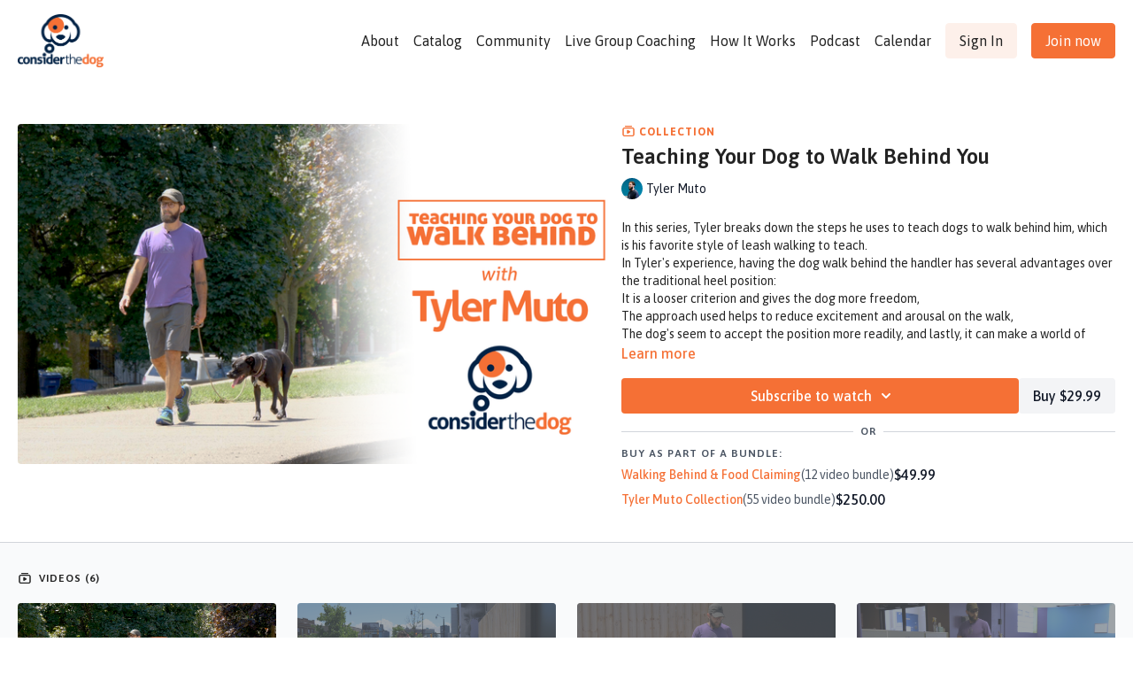

--- FILE ---
content_type: text/vnd.turbo-stream.html; charset=utf-8
request_url: https://www.considerthedog.com/programs/walking-behind.turbo_stream?playlist_position=sidebar&preview=false
body_size: -41
content:
<!DOCTYPE html><html><head><meta name="csrf-param" content="authenticity_token" />
<meta name="csrf-token" content="mvWQv5jqC2JEoxhdcQ1NpJGkpWepOtC6f8zL2-xRyqvcfo9rVaMFxQpyECV7E852Ph-9TCKeVhoS-Pv7dlSRKQ" /></head><body><turbo-stream action="update" target="program_show"><template>
  <turbo-frame id="program_player">
      <turbo-frame id="program_collection_homepage" src="/programs/walking-behind/collection_homepage?playlist_position=sidebar&amp;preview=false">
</turbo-frame></turbo-frame></template></turbo-stream></body></html>

--- FILE ---
content_type: text/vnd.turbo-stream.html; charset=utf-8
request_url: https://www.considerthedog.com/programs/walking-behind/collection_homepage?playlist_position=sidebar&preview=false
body_size: 41297
content:
<turbo-stream action="update" target="program_collection_homepage"><template><div class="hidden"
     data-controller="integrations"
     data-integrations-facebook-pixel-enabled-value="true"
     data-integrations-google-tag-manager-enabled-value="true"
     data-integrations-google-analytics-enabled-value="true"
>
  <span class="hidden"
        data-integrations-target="gTag"
        data-event="ViewContent"
        data-payload-attributes='["content_name"]'
        data-payload-values='[&quot;Teaching Your Dog to Walk Behind You&quot;]'
  ></span>
  <span class="hidden"
        data-integrations-target="fbPx"
        data-event="ViewContent"
        data-payload-attributes='["content_name"]'
        data-payload-values='[&quot;Teaching Your Dog to Walk Behind You&quot;]'
  ></span>
</div>

<div class="collection pt-0 lg:pt-4">
    <div
      class='container hotwired'
      id="collection_cover"
      data-controller="program program-details-modal"
      data-program-id="624688"
    >
      
<ds-modal no-background="" size="small" with-close-icon id="more-details-modal" data-action="close->program-details-modal#closeDetailModal">
  <div class="bg-ds-default">
    <div class="p-6 pb-0 max-h-[calc(100vh-190px)] overflow-y-auto">
      <p class="text-ds-default text-ds-large-bold mb-4">Teaching Your Dog to Walk Behind You</p>
      <p class="text-ds-small-semi-bold-uppercase text-ds-muted mb-4">About</p>
      <div class="content-description text-ds-base-regular text-ds-default mb-6" data-program-details-modal-target="modalContent"></div>
      <div class="p-4 bg-ds-overlay flex flex-col gap-2 rounded overflow-x-auto">
        <div class="flex w-full gap-2">
          <div class="text-ds-small-medium text-ds-default w-[100px]">Released</div>
          <div class="text-ds-small-regular text-ds-default">August 2020</div>
        </div>
          <div class="flex w-full gap-2">
              <div class="text-ds-small-medium text-ds-default w-[100px] shrink-0">Categories</div>
            <div class="flex flex-col w-full">
                <div class="flex">
                  <a
                    class="shrink-0 text-primary text-ds-small-medium inline-block mr-1"
                    target="_blank"
                    href="/categories/premium-videos"
                    data-turbo-frame="_top"
                  >
                    Premium Videos (May Require Separate Purchase)
                  </a>
                  <span class="shrink-0 inline-block text-ds-small-regular text-ds-muted">
                    (144 videos)
                  </span>
                </div>
                <div class="flex">
                  <a
                    class="shrink-0 text-primary text-ds-small-medium inline-block mr-1"
                    target="_blank"
                    href="/categories/category-S7NC60tH-nY"
                    data-turbo-frame="_top"
                  >
                    Start Here
                  </a>
                  <span class="shrink-0 inline-block text-ds-small-regular text-ds-muted">
                    (282 videos)
                  </span>
                </div>
                <div class="flex">
                  <a
                    class="shrink-0 text-primary text-ds-small-medium inline-block mr-1"
                    target="_blank"
                    href="/categories/obedience-training"
                    data-turbo-frame="_top"
                  >
                    Obedience Training
                  </a>
                  <span class="shrink-0 inline-block text-ds-small-regular text-ds-muted">
                    (473 videos)
                  </span>
                </div>
                <div class="flex">
                  <a
                    class="shrink-0 text-primary text-ds-small-medium inline-block mr-1"
                    target="_blank"
                    href="/categories/most-popular"
                    data-turbo-frame="_top"
                  >
                    Most Popular
                  </a>
                  <span class="shrink-0 inline-block text-ds-small-regular text-ds-muted">
                    (230 videos)
                  </span>
                </div>
                <div class="flex">
                  <a
                    class="shrink-0 text-primary text-ds-small-medium inline-block mr-1"
                    target="_blank"
                    href="/categories/skill-level-intermediate"
                    data-turbo-frame="_top"
                  >
                    Skill Level - Intermediate
                  </a>
                  <span class="shrink-0 inline-block text-ds-small-regular text-ds-muted">
                    (229 videos)
                  </span>
                </div>
                <div class="flex">
                  <a
                    class="shrink-0 text-primary text-ds-small-medium inline-block mr-1"
                    target="_blank"
                    href="/categories/behavior-problems"
                    data-turbo-frame="_top"
                  >
                    Behavior Problems
                  </a>
                  <span class="shrink-0 inline-block text-ds-small-regular text-ds-muted">
                    (522 videos)
                  </span>
                </div>
                <div class="flex">
                  <a
                    class="shrink-0 text-primary text-ds-small-medium inline-block mr-1"
                    target="_blank"
                    href="/categories/skill-level-beginner"
                    data-turbo-frame="_top"
                  >
                    Skill Level - Beginner
                  </a>
                  <span class="shrink-0 inline-block text-ds-small-regular text-ds-muted">
                    (472 videos)
                  </span>
                </div>
                <div class="flex">
                  <a
                    class="shrink-0 text-primary text-ds-small-medium inline-block mr-1"
                    target="_blank"
                    href="/categories/included-with-membership"
                    data-turbo-frame="_top"
                  >
                    Included with Membership
                  </a>
                  <span class="shrink-0 inline-block text-ds-small-regular text-ds-muted">
                    (463 videos)
                  </span>
                </div>
            </div>
          </div>
      </div>
    </div>
    <div class="text-right p-6 pt-2">
      <ds-button variant="primary" onclick="document.getElementById('more-details-modal').close()">Close</ds-button>
    </div>
  </div>
</ds-modal>

<div class="flex flex-col lg:flex-row gap-x-12 mb-6 lg:mb-0">
    <div class="h-full w-full lg:w-[55%] relative">
        <img
          src="https://alpha.uscreencdn.com/images/programs/624688/horizontal/3543_2Fcatalog_image_2F624688_2FJoNLY1qQTRKZyb7fobgE_Walking_20Behind_20Thumbnail.png?auto=webp&width=700"
          srcset="https://alpha.uscreencdn.com/images/programs/624688/horizontal/3543_2Fcatalog_image_2F624688_2FJoNLY1qQTRKZyb7fobgE_Walking_20Behind_20Thumbnail.png?auto=webp&width=700,
                  https://alpha.uscreencdn.com/images/programs/624688/horizontal/3543_2Fcatalog_image_2F624688_2FJoNLY1qQTRKZyb7fobgE_Walking_20Behind_20Thumbnail.png?auto=webp&width=1050 2x"
          alt="Teaching Your Dog to Walk Behind You"
          class="aspect-video rounded h-auto w-full"
        >
    </div>
  <div id="program_about" class="w-full lg:w-[45%] lg:mb-5">
      <p class="text-primary text-ds-tiny-bold-uppercase mb-1 mt-4 lg:mt-0">
        <ds-icon class="inline-block align-sub" size="16px" name='playlist'></ds-icon> Collection
      </p>
      <h1 class="text-ds-title-2-semi-bold mt-2 lg:mt-0">
        Teaching Your Dog to Walk Behind You
      </h1>
      <div class="mt-2">
        <span class="inline-block">
            <ds-avatar
              style="--ds-avatar-size: 1.5rem;"
              class="inline-block "
              size="xxxs"
              url="https://alpha.uscreencdn.com/images/author/1416/small_small_SpU7QY5hTXmvSEkcYHSv__1055714.jpg"
              text="Tyler Muto">
            </ds-avatar>
        </span>
        <span class="inline-block align-super text-ds-default text-ds-small-regular">
          Tyler Muto
        </span>
      </div>
    <div class="mt-4 text-ds-small-regular">
      <div  class="content-description line-clamp-3 max-h-[60px] xl:line-clamp-[7] xl:max-h-[140px] xl:aria-expanded:line-clamp-[11] xl:aria-expanded:max-h-[220px]" data-program-details-modal-target="description">
        <p>In this series, Tyler breaks down the steps he uses to teach dogs to walk behind him, which is his favorite style of leash walking to teach.</p><p>In Tyler's experience, having the dog walk behind the handler has several advantages over the traditional heel position:</p><ul><li>It is a looser criterion and gives the dog more freedom,</li><li>The approach used helps to reduce excitement and arousal on the walk,</li><li>The dog's seem to accept the position more readily, and lastly, it can make a world of difference for reactive or aggressive dogs.</li></ul><p><br></p><p>If you are looking to improve your experience on your walks, Tyler will open your eyes to a totally different way of walking your dog!</p>
      </div>
      <ds-button variant="text" data-action="click->program-details-modal#openDetailModal" class="cursor-pointer">Learn more</ds-button>
    </div>
    <div class="mt-4 flex flex-col sm:flex-row gap-2 ">
            <ds-dropdown data-test="subscriptions-list" float="center" sm="float:left" class="w-full">
              <ds-button class="w-full" slot="control" variant="primary">
                  Subscribe to watch
                <ds-icon slot="after" name="chevron-down"></ds-icon>
              </ds-button>
              <div
                slot="content"
                class="p-6 pt-4 w-screen max-w-screen-md sm:max-w-lg box-border sm:w-auto"
              >
                <p class="text-ds-small-regular mb-4">Select a membership:</p>
                  <a
                    href="/checkout/new?o=19232"
                    data-turbo-frame="_top"
                    class="mb-4 last:mb-0 rounded w-full border border-solid border-ds-default flex hover:opacity-70 transition-opacity"
                  >
                      <div class="h-[4rem] sm:h-[7rem] max-w-[112px] w-full sm:max-w-[192px] flex shrink-0">
                        <img class="h-full max-w-full max-h-full rounded-l mr-auto" src="https://alpha.uscreencdn.com/images/offer/19232/data_2Fimages_2F0SrnIbSLQxe4KF3LLG6H__1044602.jpg">
                      </div>
                    <div class="py-1 px-2 sm:px-3 sm:py-3 flex flex-col items-start justify-center w-full">
                      <p class="text-ds-tiny-bold-uppercase text-primary">
                        Monthly
                      </p>
                      <p class="!hidden sm:!block text-ds-tiny-regular mb-1 max-x-[2rem] overflow-hidden">
                        Monthly Membership
                      </p>
                        <span class="text-ds-base-semi-bold">
                          USD $19.99/month
                        </span>
                    </div>
                  </a>
                  <a
                    href="/checkout/new?o=86699"
                    data-turbo-frame="_top"
                    class="mb-4 last:mb-0 rounded w-full border border-solid border-ds-default flex hover:opacity-70 transition-opacity"
                  >
                      <div class="h-[4rem] sm:h-[7rem] max-w-[112px] w-full sm:max-w-[192px] flex shrink-0">
                        <img class="h-full max-w-full max-h-full rounded-l mr-auto" src="https://alpha.uscreencdn.com/images/offer/86699/yearly-upgrade.1682445888.png">
                      </div>
                    <div class="py-1 px-2 sm:px-3 sm:py-3 flex flex-col items-start justify-center w-full">
                      <p class="text-ds-tiny-bold-uppercase text-primary">
                        Annually
                      </p>
                      <p class="!hidden sm:!block text-ds-tiny-regular mb-1 max-x-[2rem] overflow-hidden">
                        Yearly Membership Save 10%
                      </p>
                        <span class="text-ds-base-semi-bold">
                          USD $214.99/year
                        </span>
                    </div>
                  </a>
              </div>
            </ds-dropdown>
          <ds-button class="shrink-0" href="/checkout/new?o=p624688" variant="regular" data-turbo-frame="_top">
            Buy $29.99</ds-button>
    </div>
        <div class="w-full h-[1px] my-4 mt-5 relative" style="background-color: var(--ds-border-default)">
            <span class="absolute left-1/2 top-1/2 -translate-x-1/2 -translate-y-1/2 bg-ds-default px-2 text-ds-muted text-ds-tiny-semi-bold-uppercase">
              OR
            </span>
        </div>
        <div>
          <p class="text-ds-tiny-semi-bold-uppercase text-ds-muted mt-4">Buy as part of a bundle:</p>
            <div>
              <a class="inline-flex gap-2 items-center mt-1 w-full" href="/checkout/new?o=67253" data-turbo-frame="_top">
                <span class="text-ds-small-medium text-primary truncate">
                  Walking Behind &amp; Food Claiming
                </span>
                <span class="text-ds-small-regular text-ds-muted shrink-0">
                  (12 video bundle)
                </span>
                  <span class="text-ds-default text-ds-base-medium">
                    $49.99
                  </span>
              </a>
            </div>
            <div>
              <a class="inline-flex gap-2 items-center mt-1 w-full" href="/checkout/new?o=82093" data-turbo-frame="_top">
                <span class="text-ds-small-medium text-primary truncate">
                  Tyler Muto Collection
                </span>
                <span class="text-ds-small-regular text-ds-muted shrink-0">
                  (55 video bundle)
                </span>
                  <span class="text-ds-default text-ds-base-medium">
                    $250.00
                  </span>
              </a>
            </div>
        </div>
  </div>
</div>

    </div>

  <div class="collection-videos relative bg-ds-inset border-y border-ds-default mt-4" id="program_playlist">
    <div class="container">
      <div
        class="py-8"
        data-area="playlist"
        data-controller="playlist-modal"
        data-playlist-modal-root-url-value="https://www.considerthedog.com"
      >
          <ds-modal
            id="free-video-modal"
            size="large"
            with-close-icon
            close-icon-in-backdrop
            no-background
            
            data-action="close->playlist-modal#stopVideo"
            data-playlist-modal-target="modal"
          >
            <div data-controller="integrations"
                 data-integrations-facebook-pixel-enabled-value="true"
                 data-integrations-google-tag-manager-enabled-value="true"
                 data-integrations-google-analytics-enabled-value="true"
                 class="bg-ds-subtle"
            >
              <turbo-frame id="free_program"></turbo-frame>            </div>
          </ds-modal>

        <div class="flex items-center justify-between mb-5">
          <p class="collection-videos-counter text-ds-tiny-semi-bold-uppercase" data-area="counter">
            <ds-icon size="16px" class="pr-1 inline-block align-bottom" name='playlist'></ds-icon>
            Videos (6)
          </p>
        </div>
          <div class="playlist-divider mt-4 mb-3 md:hidden col-span-full" data-area="playlist-divider">
            
          </div>
            <ds-swiper
              initial-slide="0"
              class="md:hidden"
              md="disabled:true"
              overflow-visible
              options="{&quot;slidesPerView&quot;:2.3,&quot;spaceBetween&quot;:8}"
            >
                <swiper-slide>
                    <a
    data-action="click->playlist-modal#showVideo"
    data-playlist-modal-permalink-param="walking-behind"
    data-playlist-modal-item-id-param="1200528"
    data-playlist-modal-subject-permalink-param="intromp4-1c14a2"
    class="content-item block cursor-pointer swiper-slide"
    data-cid="1200528"
  >
    <div class="content-item-video relative">
      <div aria-hidden="true" style="padding-bottom: 56%;"></div>
      <img alt="Intro.mp4" class="rounded absolute object-cover h-full w-full top-0 left-0" style="opacity: 1;" srcset="https://alpha.uscreencdn.com/images/programs/617681/horizontal/3543_2Fcatalog_image_2F672073_2FrmXBBoTpQ0qgej1e4O0c_THUMBNAIL.png?auto=webp&amp;width=350 350w, https://alpha.uscreencdn.com/images/programs/617681/horizontal/3543_2Fcatalog_image_2F672073_2FrmXBBoTpQ0qgej1e4O0c_THUMBNAIL.png?auto=webp&amp;width=700 700w, https://alpha.uscreencdn.com/images/programs/617681/horizontal/3543_2Fcatalog_image_2F672073_2FrmXBBoTpQ0qgej1e4O0c_THUMBNAIL.png?auto=webp&amp;width=1050 1050w" loading="lazy" decoding="async" src="https://alpha.uscreencdn.com/images/programs/617681/horizontal/3543_2Fcatalog_image_2F672073_2FrmXBBoTpQ0qgej1e4O0c_THUMBNAIL.png" />
      <div class="badge flex justify-center items-center text-white content-card-badge">
        <span class="badge-item">03:09</span>
      </div>
    </div>
    <p class="content-item-title mt-2 text-ds-base-regular truncate" title="Intro.mp4">Intro.mp4</p>
    <p class="content-item-description text-ds-muted text-ds-small-regular line-clamp-2 h-10"></p>
  </a>

                </swiper-slide>
                <swiper-slide>
                    <div class="content-item block pointer-events-none swiper-slide" data-cid="1200529">
    <div class="content-item-video relative">
      <div aria-hidden="true" style="padding-bottom: 56%;"></div>
      <img alt="Intro to Leash Pressure tm.s.50.mp4" class="rounded absolute object-cover h-full w-full top-0 left-0" style="opacity: 1;" srcset="https://alpha.uscreencdn.com/images/programs/617688/horizontal/3543_2Fcatalog_image_2F672080_2FX6NomHpTK2TdBkj3FVfw_INTRO_20TO_20LEASH_20PRESSURE.png?auto=webp&amp;width=350 350w, https://alpha.uscreencdn.com/images/programs/617688/horizontal/3543_2Fcatalog_image_2F672080_2FX6NomHpTK2TdBkj3FVfw_INTRO_20TO_20LEASH_20PRESSURE.png?auto=webp&amp;width=700 700w, https://alpha.uscreencdn.com/images/programs/617688/horizontal/3543_2Fcatalog_image_2F672080_2FX6NomHpTK2TdBkj3FVfw_INTRO_20TO_20LEASH_20PRESSURE.png?auto=webp&amp;width=1050 1050w" loading="lazy" decoding="async" src="https://alpha.uscreencdn.com/images/programs/617688/horizontal/3543_2Fcatalog_image_2F672080_2FX6NomHpTK2TdBkj3FVfw_INTRO_20TO_20LEASH_20PRESSURE.png" />
      <div class="badge flex justify-center items-center text-white content-card-badge">
        <span class="badge-item">04:17</span>
      </div>
      <div class="absolute flex items-center justify-center inset-0 bg-transparent-light text-white rounded" data-test="lock-icon">
        <svg xmlns="http://www.w3.org/2000/svg" viewBox="0 0 18 20" data-area="lock-icon" height="18" width="20"><g fill="none" fill-rule="evenodd" stroke="currentColor" stroke-linecap="round" stroke-linejoin="round" stroke-width="1.5"><path d="M13.927 18.872H3.634C2.18 18.872 1 17.727 1 16.312V10.35c0-1.413 1.18-2.56 2.634-2.56h10.293c1.455 0 2.634 1.147 2.634 2.56v5.964c0 1.414-1.179 2.56-2.634 2.56z"></path><path d="M3.81 7.79V5.83C3.81 3.162 6.035 1 8.78 1c2.746 0 4.97 2.162 4.97 4.829V7.79"></path></g></svg>

      </div>
    </div>
    <p class="content-item-title mt-2 text-ds-base-regular truncate" title="Intro to Leash Pressure tm.s.50.mp4">Intro to Leash Pressure tm.s.50.mp4</p>
    <p class="content-item-description text-ds-muted text-ds-small-regular line-clamp-2 h-10"></p>
  </div>

                </swiper-slide>
                <swiper-slide>
                    <div class="content-item block pointer-events-none swiper-slide" data-cid="1200530">
    <div class="content-item-video relative">
      <div aria-hidden="true" style="padding-bottom: 56%;"></div>
      <img alt="Intro to Spatial Pressure tm.s.50.mp4" class="rounded absolute object-cover h-full w-full top-0 left-0" style="opacity: 1;" srcset="https://alpha.uscreencdn.com/images/programs/617755/horizontal/3543_2Fcatalog_image_2F672140_2Ff1q7p7uRY24LMH52DWRw_INTRO_20TO_20SPATIAL_20PRESSURE.png?auto=webp&amp;width=350 350w, https://alpha.uscreencdn.com/images/programs/617755/horizontal/3543_2Fcatalog_image_2F672140_2Ff1q7p7uRY24LMH52DWRw_INTRO_20TO_20SPATIAL_20PRESSURE.png?auto=webp&amp;width=700 700w, https://alpha.uscreencdn.com/images/programs/617755/horizontal/3543_2Fcatalog_image_2F672140_2Ff1q7p7uRY24LMH52DWRw_INTRO_20TO_20SPATIAL_20PRESSURE.png?auto=webp&amp;width=1050 1050w" loading="lazy" decoding="async" src="https://alpha.uscreencdn.com/images/programs/617755/horizontal/3543_2Fcatalog_image_2F672140_2Ff1q7p7uRY24LMH52DWRw_INTRO_20TO_20SPATIAL_20PRESSURE.png" />
      <div class="badge flex justify-center items-center text-white content-card-badge">
        <span class="badge-item">12:12</span>
      </div>
      <div class="absolute flex items-center justify-center inset-0 bg-transparent-light text-white rounded" data-test="lock-icon">
        <svg xmlns="http://www.w3.org/2000/svg" viewBox="0 0 18 20" data-area="lock-icon" height="18" width="20"><g fill="none" fill-rule="evenodd" stroke="currentColor" stroke-linecap="round" stroke-linejoin="round" stroke-width="1.5"><path d="M13.927 18.872H3.634C2.18 18.872 1 17.727 1 16.312V10.35c0-1.413 1.18-2.56 2.634-2.56h10.293c1.455 0 2.634 1.147 2.634 2.56v5.964c0 1.414-1.179 2.56-2.634 2.56z"></path><path d="M3.81 7.79V5.83C3.81 3.162 6.035 1 8.78 1c2.746 0 4.97 2.162 4.97 4.829V7.79"></path></g></svg>

      </div>
    </div>
    <p class="content-item-title mt-2 text-ds-base-regular truncate" title="Intro to Spatial Pressure tm.s.50.mp4">Intro to Spatial Pressure tm.s.50.mp4</p>
    <p class="content-item-description text-ds-muted text-ds-small-regular line-clamp-2 h-10"></p>
  </div>

                </swiper-slide>
                <swiper-slide>
                    <div class="content-item block pointer-events-none swiper-slide" data-cid="1200531">
    <div class="content-item-video relative">
      <div aria-hidden="true" style="padding-bottom: 56%;"></div>
      <img alt="Doorways tm.s.50.mp4" class="rounded absolute object-cover h-full w-full top-0 left-0" style="opacity: 1;" srcset="https://alpha.uscreencdn.com/images/programs/617785/horizontal/3543_2Fcatalog_image_2F672169_2F2Rupvg5HTiOEO5LwEHX2_DOORWAYS.png?auto=webp&amp;width=350 350w, https://alpha.uscreencdn.com/images/programs/617785/horizontal/3543_2Fcatalog_image_2F672169_2F2Rupvg5HTiOEO5LwEHX2_DOORWAYS.png?auto=webp&amp;width=700 700w, https://alpha.uscreencdn.com/images/programs/617785/horizontal/3543_2Fcatalog_image_2F672169_2F2Rupvg5HTiOEO5LwEHX2_DOORWAYS.png?auto=webp&amp;width=1050 1050w" loading="lazy" decoding="async" src="https://alpha.uscreencdn.com/images/programs/617785/horizontal/3543_2Fcatalog_image_2F672169_2F2Rupvg5HTiOEO5LwEHX2_DOORWAYS.png" />
      <div class="badge flex justify-center items-center text-white content-card-badge">
        <span class="badge-item">14:35</span>
      </div>
      <div class="absolute flex items-center justify-center inset-0 bg-transparent-light text-white rounded" data-test="lock-icon">
        <svg xmlns="http://www.w3.org/2000/svg" viewBox="0 0 18 20" data-area="lock-icon" height="18" width="20"><g fill="none" fill-rule="evenodd" stroke="currentColor" stroke-linecap="round" stroke-linejoin="round" stroke-width="1.5"><path d="M13.927 18.872H3.634C2.18 18.872 1 17.727 1 16.312V10.35c0-1.413 1.18-2.56 2.634-2.56h10.293c1.455 0 2.634 1.147 2.634 2.56v5.964c0 1.414-1.179 2.56-2.634 2.56z"></path><path d="M3.81 7.79V5.83C3.81 3.162 6.035 1 8.78 1c2.746 0 4.97 2.162 4.97 4.829V7.79"></path></g></svg>

      </div>
    </div>
    <p class="content-item-title mt-2 text-ds-base-regular truncate" title="Doorways tm.s.50.mp4">Doorways tm.s.50.mp4</p>
    <p class="content-item-description text-ds-muted text-ds-small-regular line-clamp-2 h-10"></p>
  </div>

                </swiper-slide>
                <swiper-slide>
                    <div class="content-item block pointer-events-none swiper-slide" data-cid="1200532">
    <div class="content-item-video relative">
      <div aria-hidden="true" style="padding-bottom: 56%;"></div>
      <img alt="Moving Outside tm.s.50.mp4" class="rounded absolute object-cover h-full w-full top-0 left-0" style="opacity: 1;" srcset="https://alpha.uscreencdn.com/images/programs/617793/horizontal/3543_2Fcatalog_image_2F672175_2FWbCJF0fUQS0MEpFv8V2x_Moving_20Outside.png?auto=webp&amp;width=350 350w, https://alpha.uscreencdn.com/images/programs/617793/horizontal/3543_2Fcatalog_image_2F672175_2FWbCJF0fUQS0MEpFv8V2x_Moving_20Outside.png?auto=webp&amp;width=700 700w, https://alpha.uscreencdn.com/images/programs/617793/horizontal/3543_2Fcatalog_image_2F672175_2FWbCJF0fUQS0MEpFv8V2x_Moving_20Outside.png?auto=webp&amp;width=1050 1050w" loading="lazy" decoding="async" src="https://alpha.uscreencdn.com/images/programs/617793/horizontal/3543_2Fcatalog_image_2F672175_2FWbCJF0fUQS0MEpFv8V2x_Moving_20Outside.png" />
      <div class="badge flex justify-center items-center text-white content-card-badge">
        <span class="badge-item">16:18</span>
      </div>
      <div class="absolute flex items-center justify-center inset-0 bg-transparent-light text-white rounded" data-test="lock-icon">
        <svg xmlns="http://www.w3.org/2000/svg" viewBox="0 0 18 20" data-area="lock-icon" height="18" width="20"><g fill="none" fill-rule="evenodd" stroke="currentColor" stroke-linecap="round" stroke-linejoin="round" stroke-width="1.5"><path d="M13.927 18.872H3.634C2.18 18.872 1 17.727 1 16.312V10.35c0-1.413 1.18-2.56 2.634-2.56h10.293c1.455 0 2.634 1.147 2.634 2.56v5.964c0 1.414-1.179 2.56-2.634 2.56z"></path><path d="M3.81 7.79V5.83C3.81 3.162 6.035 1 8.78 1c2.746 0 4.97 2.162 4.97 4.829V7.79"></path></g></svg>

      </div>
    </div>
    <p class="content-item-title mt-2 text-ds-base-regular truncate" title="Moving Outside tm.s.50.mp4">Moving Outside tm.s.50.mp4</p>
    <p class="content-item-description text-ds-muted text-ds-small-regular line-clamp-2 h-10"></p>
  </div>

                </swiper-slide>
                <swiper-slide>
                    <div class="content-item block pointer-events-none swiper-slide" data-cid="1200533">
    <div class="content-item-video relative">
      <div aria-hidden="true" style="padding-bottom: 56%;"></div>
      <img alt="Conclusion tm.s.50.mp4" class="rounded absolute object-cover h-full w-full top-0 left-0" style="opacity: 1;" srcset="https://alpha.uscreencdn.com/images/programs/617650/horizontal/3543_2Fcatalog_image_2F672044_2FBb9VqQPSQQCNcal6k5f6_Conclusion.png?auto=webp&amp;width=350 350w, https://alpha.uscreencdn.com/images/programs/617650/horizontal/3543_2Fcatalog_image_2F672044_2FBb9VqQPSQQCNcal6k5f6_Conclusion.png?auto=webp&amp;width=700 700w, https://alpha.uscreencdn.com/images/programs/617650/horizontal/3543_2Fcatalog_image_2F672044_2FBb9VqQPSQQCNcal6k5f6_Conclusion.png?auto=webp&amp;width=1050 1050w" loading="lazy" decoding="async" src="https://alpha.uscreencdn.com/images/programs/617650/horizontal/3543_2Fcatalog_image_2F672044_2FBb9VqQPSQQCNcal6k5f6_Conclusion.png" />
      <div class="badge flex justify-center items-center text-white content-card-badge">
        <span class="badge-item">01:52</span>
      </div>
      <div class="absolute flex items-center justify-center inset-0 bg-transparent-light text-white rounded" data-test="lock-icon">
        <svg xmlns="http://www.w3.org/2000/svg" viewBox="0 0 18 20" data-area="lock-icon" height="18" width="20"><g fill="none" fill-rule="evenodd" stroke="currentColor" stroke-linecap="round" stroke-linejoin="round" stroke-width="1.5"><path d="M13.927 18.872H3.634C2.18 18.872 1 17.727 1 16.312V10.35c0-1.413 1.18-2.56 2.634-2.56h10.293c1.455 0 2.634 1.147 2.634 2.56v5.964c0 1.414-1.179 2.56-2.634 2.56z"></path><path d="M3.81 7.79V5.83C3.81 3.162 6.035 1 8.78 1c2.746 0 4.97 2.162 4.97 4.829V7.79"></path></g></svg>

      </div>
    </div>
    <p class="content-item-title mt-2 text-ds-base-regular truncate" title="Conclusion tm.s.50.mp4">Conclusion tm.s.50.mp4</p>
    <p class="content-item-description text-ds-muted text-ds-small-regular line-clamp-2 h-10"></p>
  </div>

                </swiper-slide>
            </ds-swiper>
        <ds-show-more
          style="--ds-show-more-fade-color: transparent;"
          content-not-clickable
          class="!hidden md:!block"
          float="center"
          disabled="true"
          once
          max-height="550"
          md="disabled:false"
          lg="max-height:900"
        >
          <ds-button slot="button" class="collection-videos-button mt-6">Show all videos</ds-button>
          <div slot="content" class="grid grid-cols-2 md:grid-cols-3 lg:grid-cols-4 gap-6" data-area="chapters">
                <a
    data-action="click->playlist-modal#showVideo"
    data-playlist-modal-permalink-param="walking-behind"
    data-playlist-modal-item-id-param="1200528"
    data-playlist-modal-subject-permalink-param="intromp4-1c14a2"
    class="content-item block cursor-pointer"
    data-cid="1200528"
  >
    <div class="content-item-video relative">
      <div aria-hidden="true" style="padding-bottom: 56%;"></div>
      <img alt="Intro.mp4" class="rounded absolute object-cover h-full w-full top-0 left-0" style="opacity: 1;" srcset="https://alpha.uscreencdn.com/images/programs/617681/horizontal/3543_2Fcatalog_image_2F672073_2FrmXBBoTpQ0qgej1e4O0c_THUMBNAIL.png?auto=webp&amp;width=350 350w, https://alpha.uscreencdn.com/images/programs/617681/horizontal/3543_2Fcatalog_image_2F672073_2FrmXBBoTpQ0qgej1e4O0c_THUMBNAIL.png?auto=webp&amp;width=700 700w, https://alpha.uscreencdn.com/images/programs/617681/horizontal/3543_2Fcatalog_image_2F672073_2FrmXBBoTpQ0qgej1e4O0c_THUMBNAIL.png?auto=webp&amp;width=1050 1050w" loading="lazy" decoding="async" src="https://alpha.uscreencdn.com/images/programs/617681/horizontal/3543_2Fcatalog_image_2F672073_2FrmXBBoTpQ0qgej1e4O0c_THUMBNAIL.png" />
      <div class="badge flex justify-center items-center text-white content-card-badge">
        <span class="badge-item">03:09</span>
      </div>
    </div>
    <p class="content-item-title mt-2 text-ds-base-regular truncate" title="Intro.mp4">Intro.mp4</p>
    <p class="content-item-description text-ds-muted text-ds-small-regular line-clamp-2 max-h-10"></p>
  </a>

                <div class="content-item block pointer-events-none" data-cid="1200529">
    <div class="content-item-video relative">
      <div aria-hidden="true" style="padding-bottom: 56%;"></div>
      <img alt="Intro to Leash Pressure tm.s.50.mp4" class="rounded absolute object-cover h-full w-full top-0 left-0" style="opacity: 1;" srcset="https://alpha.uscreencdn.com/images/programs/617688/horizontal/3543_2Fcatalog_image_2F672080_2FX6NomHpTK2TdBkj3FVfw_INTRO_20TO_20LEASH_20PRESSURE.png?auto=webp&amp;width=350 350w, https://alpha.uscreencdn.com/images/programs/617688/horizontal/3543_2Fcatalog_image_2F672080_2FX6NomHpTK2TdBkj3FVfw_INTRO_20TO_20LEASH_20PRESSURE.png?auto=webp&amp;width=700 700w, https://alpha.uscreencdn.com/images/programs/617688/horizontal/3543_2Fcatalog_image_2F672080_2FX6NomHpTK2TdBkj3FVfw_INTRO_20TO_20LEASH_20PRESSURE.png?auto=webp&amp;width=1050 1050w" loading="lazy" decoding="async" src="https://alpha.uscreencdn.com/images/programs/617688/horizontal/3543_2Fcatalog_image_2F672080_2FX6NomHpTK2TdBkj3FVfw_INTRO_20TO_20LEASH_20PRESSURE.png" />
      <div class="badge flex justify-center items-center text-white content-card-badge">
        <span class="badge-item">04:17</span>
      </div>
      <div class="absolute flex items-center justify-center inset-0 bg-transparent-light text-white rounded" data-test="lock-icon">
        <svg xmlns="http://www.w3.org/2000/svg" viewBox="0 0 18 20" data-area="lock-icon" height="18" width="20"><g fill="none" fill-rule="evenodd" stroke="currentColor" stroke-linecap="round" stroke-linejoin="round" stroke-width="1.5"><path d="M13.927 18.872H3.634C2.18 18.872 1 17.727 1 16.312V10.35c0-1.413 1.18-2.56 2.634-2.56h10.293c1.455 0 2.634 1.147 2.634 2.56v5.964c0 1.414-1.179 2.56-2.634 2.56z"></path><path d="M3.81 7.79V5.83C3.81 3.162 6.035 1 8.78 1c2.746 0 4.97 2.162 4.97 4.829V7.79"></path></g></svg>

      </div>
    </div>
    <p class="content-item-title mt-2 text-ds-base-regular truncate" title="Intro to Leash Pressure tm.s.50.mp4">Intro to Leash Pressure tm.s.50.mp4</p>
    <p class="content-item-description text-ds-muted text-ds-small-regular line-clamp-2 max-h-10"></p>
  </div>

                <div class="content-item block pointer-events-none" data-cid="1200530">
    <div class="content-item-video relative">
      <div aria-hidden="true" style="padding-bottom: 56%;"></div>
      <img alt="Intro to Spatial Pressure tm.s.50.mp4" class="rounded absolute object-cover h-full w-full top-0 left-0" style="opacity: 1;" srcset="https://alpha.uscreencdn.com/images/programs/617755/horizontal/3543_2Fcatalog_image_2F672140_2Ff1q7p7uRY24LMH52DWRw_INTRO_20TO_20SPATIAL_20PRESSURE.png?auto=webp&amp;width=350 350w, https://alpha.uscreencdn.com/images/programs/617755/horizontal/3543_2Fcatalog_image_2F672140_2Ff1q7p7uRY24LMH52DWRw_INTRO_20TO_20SPATIAL_20PRESSURE.png?auto=webp&amp;width=700 700w, https://alpha.uscreencdn.com/images/programs/617755/horizontal/3543_2Fcatalog_image_2F672140_2Ff1q7p7uRY24LMH52DWRw_INTRO_20TO_20SPATIAL_20PRESSURE.png?auto=webp&amp;width=1050 1050w" loading="lazy" decoding="async" src="https://alpha.uscreencdn.com/images/programs/617755/horizontal/3543_2Fcatalog_image_2F672140_2Ff1q7p7uRY24LMH52DWRw_INTRO_20TO_20SPATIAL_20PRESSURE.png" />
      <div class="badge flex justify-center items-center text-white content-card-badge">
        <span class="badge-item">12:12</span>
      </div>
      <div class="absolute flex items-center justify-center inset-0 bg-transparent-light text-white rounded" data-test="lock-icon">
        <svg xmlns="http://www.w3.org/2000/svg" viewBox="0 0 18 20" data-area="lock-icon" height="18" width="20"><g fill="none" fill-rule="evenodd" stroke="currentColor" stroke-linecap="round" stroke-linejoin="round" stroke-width="1.5"><path d="M13.927 18.872H3.634C2.18 18.872 1 17.727 1 16.312V10.35c0-1.413 1.18-2.56 2.634-2.56h10.293c1.455 0 2.634 1.147 2.634 2.56v5.964c0 1.414-1.179 2.56-2.634 2.56z"></path><path d="M3.81 7.79V5.83C3.81 3.162 6.035 1 8.78 1c2.746 0 4.97 2.162 4.97 4.829V7.79"></path></g></svg>

      </div>
    </div>
    <p class="content-item-title mt-2 text-ds-base-regular truncate" title="Intro to Spatial Pressure tm.s.50.mp4">Intro to Spatial Pressure tm.s.50.mp4</p>
    <p class="content-item-description text-ds-muted text-ds-small-regular line-clamp-2 max-h-10"></p>
  </div>

                <div class="content-item block pointer-events-none" data-cid="1200531">
    <div class="content-item-video relative">
      <div aria-hidden="true" style="padding-bottom: 56%;"></div>
      <img alt="Doorways tm.s.50.mp4" class="rounded absolute object-cover h-full w-full top-0 left-0" style="opacity: 1;" srcset="https://alpha.uscreencdn.com/images/programs/617785/horizontal/3543_2Fcatalog_image_2F672169_2F2Rupvg5HTiOEO5LwEHX2_DOORWAYS.png?auto=webp&amp;width=350 350w, https://alpha.uscreencdn.com/images/programs/617785/horizontal/3543_2Fcatalog_image_2F672169_2F2Rupvg5HTiOEO5LwEHX2_DOORWAYS.png?auto=webp&amp;width=700 700w, https://alpha.uscreencdn.com/images/programs/617785/horizontal/3543_2Fcatalog_image_2F672169_2F2Rupvg5HTiOEO5LwEHX2_DOORWAYS.png?auto=webp&amp;width=1050 1050w" loading="lazy" decoding="async" src="https://alpha.uscreencdn.com/images/programs/617785/horizontal/3543_2Fcatalog_image_2F672169_2F2Rupvg5HTiOEO5LwEHX2_DOORWAYS.png" />
      <div class="badge flex justify-center items-center text-white content-card-badge">
        <span class="badge-item">14:35</span>
      </div>
      <div class="absolute flex items-center justify-center inset-0 bg-transparent-light text-white rounded" data-test="lock-icon">
        <svg xmlns="http://www.w3.org/2000/svg" viewBox="0 0 18 20" data-area="lock-icon" height="18" width="20"><g fill="none" fill-rule="evenodd" stroke="currentColor" stroke-linecap="round" stroke-linejoin="round" stroke-width="1.5"><path d="M13.927 18.872H3.634C2.18 18.872 1 17.727 1 16.312V10.35c0-1.413 1.18-2.56 2.634-2.56h10.293c1.455 0 2.634 1.147 2.634 2.56v5.964c0 1.414-1.179 2.56-2.634 2.56z"></path><path d="M3.81 7.79V5.83C3.81 3.162 6.035 1 8.78 1c2.746 0 4.97 2.162 4.97 4.829V7.79"></path></g></svg>

      </div>
    </div>
    <p class="content-item-title mt-2 text-ds-base-regular truncate" title="Doorways tm.s.50.mp4">Doorways tm.s.50.mp4</p>
    <p class="content-item-description text-ds-muted text-ds-small-regular line-clamp-2 max-h-10"></p>
  </div>

                <div class="content-item block pointer-events-none" data-cid="1200532">
    <div class="content-item-video relative">
      <div aria-hidden="true" style="padding-bottom: 56%;"></div>
      <img alt="Moving Outside tm.s.50.mp4" class="rounded absolute object-cover h-full w-full top-0 left-0" style="opacity: 1;" srcset="https://alpha.uscreencdn.com/images/programs/617793/horizontal/3543_2Fcatalog_image_2F672175_2FWbCJF0fUQS0MEpFv8V2x_Moving_20Outside.png?auto=webp&amp;width=350 350w, https://alpha.uscreencdn.com/images/programs/617793/horizontal/3543_2Fcatalog_image_2F672175_2FWbCJF0fUQS0MEpFv8V2x_Moving_20Outside.png?auto=webp&amp;width=700 700w, https://alpha.uscreencdn.com/images/programs/617793/horizontal/3543_2Fcatalog_image_2F672175_2FWbCJF0fUQS0MEpFv8V2x_Moving_20Outside.png?auto=webp&amp;width=1050 1050w" loading="lazy" decoding="async" src="https://alpha.uscreencdn.com/images/programs/617793/horizontal/3543_2Fcatalog_image_2F672175_2FWbCJF0fUQS0MEpFv8V2x_Moving_20Outside.png" />
      <div class="badge flex justify-center items-center text-white content-card-badge">
        <span class="badge-item">16:18</span>
      </div>
      <div class="absolute flex items-center justify-center inset-0 bg-transparent-light text-white rounded" data-test="lock-icon">
        <svg xmlns="http://www.w3.org/2000/svg" viewBox="0 0 18 20" data-area="lock-icon" height="18" width="20"><g fill="none" fill-rule="evenodd" stroke="currentColor" stroke-linecap="round" stroke-linejoin="round" stroke-width="1.5"><path d="M13.927 18.872H3.634C2.18 18.872 1 17.727 1 16.312V10.35c0-1.413 1.18-2.56 2.634-2.56h10.293c1.455 0 2.634 1.147 2.634 2.56v5.964c0 1.414-1.179 2.56-2.634 2.56z"></path><path d="M3.81 7.79V5.83C3.81 3.162 6.035 1 8.78 1c2.746 0 4.97 2.162 4.97 4.829V7.79"></path></g></svg>

      </div>
    </div>
    <p class="content-item-title mt-2 text-ds-base-regular truncate" title="Moving Outside tm.s.50.mp4">Moving Outside tm.s.50.mp4</p>
    <p class="content-item-description text-ds-muted text-ds-small-regular line-clamp-2 max-h-10"></p>
  </div>

                <div class="content-item block pointer-events-none" data-cid="1200533">
    <div class="content-item-video relative">
      <div aria-hidden="true" style="padding-bottom: 56%;"></div>
      <img alt="Conclusion tm.s.50.mp4" class="rounded absolute object-cover h-full w-full top-0 left-0" style="opacity: 1;" srcset="https://alpha.uscreencdn.com/images/programs/617650/horizontal/3543_2Fcatalog_image_2F672044_2FBb9VqQPSQQCNcal6k5f6_Conclusion.png?auto=webp&amp;width=350 350w, https://alpha.uscreencdn.com/images/programs/617650/horizontal/3543_2Fcatalog_image_2F672044_2FBb9VqQPSQQCNcal6k5f6_Conclusion.png?auto=webp&amp;width=700 700w, https://alpha.uscreencdn.com/images/programs/617650/horizontal/3543_2Fcatalog_image_2F672044_2FBb9VqQPSQQCNcal6k5f6_Conclusion.png?auto=webp&amp;width=1050 1050w" loading="lazy" decoding="async" src="https://alpha.uscreencdn.com/images/programs/617650/horizontal/3543_2Fcatalog_image_2F672044_2FBb9VqQPSQQCNcal6k5f6_Conclusion.png" />
      <div class="badge flex justify-center items-center text-white content-card-badge">
        <span class="badge-item">01:52</span>
      </div>
      <div class="absolute flex items-center justify-center inset-0 bg-transparent-light text-white rounded" data-test="lock-icon">
        <svg xmlns="http://www.w3.org/2000/svg" viewBox="0 0 18 20" data-area="lock-icon" height="18" width="20"><g fill="none" fill-rule="evenodd" stroke="currentColor" stroke-linecap="round" stroke-linejoin="round" stroke-width="1.5"><path d="M13.927 18.872H3.634C2.18 18.872 1 17.727 1 16.312V10.35c0-1.413 1.18-2.56 2.634-2.56h10.293c1.455 0 2.634 1.147 2.634 2.56v5.964c0 1.414-1.179 2.56-2.634 2.56z"></path><path d="M3.81 7.79V5.83C3.81 3.162 6.035 1 8.78 1c2.746 0 4.97 2.162 4.97 4.829V7.79"></path></g></svg>

      </div>
    </div>
    <p class="content-item-title mt-2 text-ds-base-regular truncate" title="Conclusion tm.s.50.mp4">Conclusion tm.s.50.mp4</p>
    <p class="content-item-description text-ds-muted text-ds-small-regular line-clamp-2 max-h-10"></p>
  </div>

          </div>
        </ds-show-more>
      </div>
    </div>
  </div>

    <div class="collection-comments container">
      <div class="py-4 lg:py-8" id="comments_section_wrapper">
          <turbo-frame data-program-tabs-target="commentsContainer" class="community-page" id="program_comments" target="_top">
  <h3 class="comments-title font-medium text-xl">
    Comments on collection
    (<turbo-frame id="collection_624688_comments_count">0</turbo-frame>)
  </h3>
    <p class="pt-4">
        <a class="text-primary capitalize font-medium" href="/sign_in">sign in</a> to view the conversation
    </p>
</turbo-frame>
      </div>
    </div>
</div>
</template></turbo-stream>

--- FILE ---
content_type: text/plain
request_url: https://www.google-analytics.com/j/collect?v=1&_v=j102&a=1236445424&t=pageview&_s=1&dl=https%3A%2F%2Fwww.considerthedog.com%2Fprograms%2Fwalking-behind&ul=en-us%40posix&dt=Teaching%20Your%20Dog%20to%20Walk%20Behind%20You&sr=1280x720&vp=1280x720&_u=YADAAEABAAAAACAAI~&jid=290888942&gjid=1476696052&cid=185658134.1768605999&tid=UA-125788930-1&_gid=603651324.1768605999&_r=1&_slc=1&gtm=45He61e1h1n81NJ2ZTDFv855780838za200zd855780838&gcd=13l3l3l3l1l1&dma=0&tag_exp=103116026~103200004~104527907~104528500~104684208~104684211~105391253~115616985~115938465~115938469~117041587&z=1540483769
body_size: -838
content:
2,cG-JXKK1MBSCV

--- FILE ---
content_type: text/plain
request_url: https://www.google-analytics.com/j/collect?v=1&_v=j102&a=1236445424&t=pageview&_s=1&dl=https%3A%2F%2Fwww.considerthedog.com%2Fprograms%2Fwalking-behind&ul=en-us%40posix&dt=Teaching%20Your%20Dog%20to%20Walk%20Behind%20You&sr=1280x720&vp=1280x720&_u=YADAAEABAAAAACAAI~&jid=121745619&gjid=1768493390&cid=185658134.1768605999&tid=UA-214576677-1&_gid=603651324.1768605999&_r=1&_slc=1&gtm=45He61e1h1n81NJ2ZTDFv855780838za200zd855780838&gcd=13l3l3l3l1l1&dma=0&tag_exp=103116026~103200004~104527907~104528500~104684208~104684211~105391253~115616985~115938465~115938469~117041587&z=1023795548
body_size: -452
content:
2,cG-KSQ2QY00S3

--- FILE ---
content_type: application/javascript; charset=utf-8
request_url: https://cdnjs.cloudflare.com/ajax/libs/jsSHA/3.1.0/sha.js
body_size: 6784
content:
/**
 * A JavaScript implementation of the SHA family of hashes, as defined in FIPS PUB 180-4 and FIPS PUB 202, as
 * well as the corresponding HMAC implementation as defined in FIPS PUB 198a
 *
 * Copyright 2008-2020 Brian Turek, 1998-2009 Paul Johnston & Contributors
 * Distributed under the BSD License
 * See http://caligatio.github.com/jsSHA/ for more information
 *
 * Two ECMAScript polyfill functions carry the following license:
 *
 * Copyright (c) Microsoft Corporation. All rights reserved.
 * Licensed under the Apache License, Version 2.0 (the "License"); you may not use this file except in compliance with
 * the License. You may obtain a copy of the License at http://www.apache.org/licenses/LICENSE-2.0
 *
 * THIS CODE IS PROVIDED ON AN *AS IS* BASIS, WITHOUT WARRANTIES OR CONDITIONS OF ANY KIND, EITHER EXPRESS OR IMPLIED,
 * INCLUDING WITHOUT LIMITATION ANY IMPLIED WARRANTIES OR CONDITIONS OF TITLE, FITNESS FOR A PARTICULAR PURPOSE,
 * MERCHANTABLITY OR NON-INFRINGEMENT.
 *
 * See the Apache Version 2.0 License for specific language governing permissions and limitations under the License.
 */
!function(n,r){"object"==typeof exports&&"undefined"!=typeof module?module.exports=r():"function"==typeof define&&define.amd?define(r):(n=n||self).jsSHA=r()}(this,(function(){"use strict";var n="ABCDEFGHIJKLMNOPQRSTUVWXYZabcdefghijklmnopqrstuvwxyz0123456789+/";function r(n,r,t,e){var i,o,u,f=r||[0],w=(t=t||0)>>>3,s=-1===e?3:0;for(i=0;i<n.length;i+=1)o=(u=i+w)>>>2,f.length<=o&&f.push(0),f[o]|=n[i]<<8*(s+e*(u%4));return{value:f,binLen:8*n.length+t}}function t(t,e,i){switch(e){case"UTF8":case"UTF16BE":case"UTF16LE":break;default:throw new Error("encoding must be UTF8, UTF16BE, or UTF16LE")}switch(t){case"HEX":return function(n,r,t){return function(n,r,t,e){var i,o,u,f;if(0!=n.length%2)throw new Error("String of HEX type must be in byte increments");var w=r||[0],s=(t=t||0)>>>3,a=-1===e?3:0;for(i=0;i<n.length;i+=2){if(o=parseInt(n.substr(i,2),16),isNaN(o))throw new Error("String of HEX type contains invalid characters");for(u=(f=(i>>>1)+s)>>>2;w.length<=u;)w.push(0);w[u]|=o<<8*(a+e*(f%4))}return{value:w,binLen:4*n.length+t}}(n,r,t,i)};case"TEXT":return function(n,r,t){return function(n,r,t,e,i){var o,u,f,w,s,a,h,c,v=0,A=t||[0],E=(e=e||0)>>>3;if("UTF8"===r)for(h=-1===i?3:0,f=0;f<n.length;f+=1)for(u=[],128>(o=n.charCodeAt(f))?u.push(o):2048>o?(u.push(192|o>>>6),u.push(128|63&o)):55296>o||57344<=o?u.push(224|o>>>12,128|o>>>6&63,128|63&o):(f+=1,o=65536+((1023&o)<<10|1023&n.charCodeAt(f)),u.push(240|o>>>18,128|o>>>12&63,128|o>>>6&63,128|63&o)),w=0;w<u.length;w+=1){for(s=(a=v+E)>>>2;A.length<=s;)A.push(0);A[s]|=u[w]<<8*(h+i*(a%4)),v+=1}else for(h=-1===i?2:0,c="UTF16LE"===r&&1!==i||"UTF16LE"!==r&&1===i,f=0;f<n.length;f+=1){for(o=n.charCodeAt(f),!0===c&&(o=(w=255&o)<<8|o>>>8),s=(a=v+E)>>>2;A.length<=s;)A.push(0);A[s]|=o<<8*(h+i*(a%4)),v+=2}return{value:A,binLen:8*v+e}}(n,e,r,t,i)};case"B64":return function(r,t,e){return function(r,t,e,i){var o,u,f,w,s,a,h=0,c=t||[0],v=(e=e||0)>>>3,A=-1===i?3:0,E=r.indexOf("=");if(-1===r.search(/^[a-zA-Z0-9=+/]+$/))throw new Error("Invalid character in base-64 string");if(r=r.replace(/=/g,""),-1!==E&&E<r.length)throw new Error("Invalid '=' found in base-64 string");for(o=0;o<r.length;o+=4){for(w=r.substr(o,4),f=0,u=0;u<w.length;u+=1)f|=n.indexOf(w.charAt(u))<<18-6*u;for(u=0;u<w.length-1;u+=1){for(s=(a=h+v)>>>2;c.length<=s;)c.push(0);c[s]|=(f>>>16-8*u&255)<<8*(A+i*(a%4)),h+=1}}return{value:c,binLen:8*h+e}}(r,t,e,i)};case"BYTES":return function(n,r,t){return function(n,r,t,e){var i,o,u,f,w=r||[0],s=(t=t||0)>>>3,a=-1===e?3:0;for(o=0;o<n.length;o+=1)i=n.charCodeAt(o),u=(f=o+s)>>>2,w.length<=u&&w.push(0),w[u]|=i<<8*(a+e*(f%4));return{value:w,binLen:8*n.length+t}}(n,r,t,i)};case"ARRAYBUFFER":try{new ArrayBuffer(0)}catch(n){throw new Error("ARRAYBUFFER not supported by this environment")}return function(n,t,e){return function(n,t,e,i){return r(new Uint8Array(n),t,e,i)}(n,t,e,i)};case"UINT8ARRAY":try{new Uint8Array(0)}catch(n){throw new Error("UINT8ARRAY not supported by this environment")}return function(n,t,e){return r(n,t,e,i)};default:throw new Error("format must be HEX, TEXT, B64, BYTES, ARRAYBUFFER, or UINT8ARRAY")}}function e(r,t,e,i){switch(r){case"HEX":return function(n){return function(n,r,t,e){var i,o,u="",f=r/8,w=-1===t?3:0;for(i=0;i<f;i+=1)o=n[i>>>2]>>>8*(w+t*(i%4)),u+="0123456789abcdef".charAt(o>>>4&15)+"0123456789abcdef".charAt(15&o);return e.outputUpper?u.toUpperCase():u}(n,t,e,i)};case"B64":return function(r){return function(r,t,e,i){var o,u,f,w,s,a="",h=t/8,c=-1===e?3:0;for(o=0;o<h;o+=3)for(w=o+1<h?r[o+1>>>2]:0,s=o+2<h?r[o+2>>>2]:0,f=(r[o>>>2]>>>8*(c+e*(o%4))&255)<<16|(w>>>8*(c+e*((o+1)%4))&255)<<8|s>>>8*(c+e*((o+2)%4))&255,u=0;u<4;u+=1)a+=8*o+6*u<=t?n.charAt(f>>>6*(3-u)&63):i.b64Pad;return a}(r,t,e,i)};case"BYTES":return function(n){return function(n,r,t){var e,i,o="",u=r/8,f=-1===t?3:0;for(e=0;e<u;e+=1)i=n[e>>>2]>>>8*(f+t*(e%4))&255,o+=String.fromCharCode(i);return o}(n,t,e)};case"ARRAYBUFFER":try{new ArrayBuffer(0)}catch(n){throw new Error("ARRAYBUFFER not supported by this environment")}return function(n){return function(n,r,t){var e,i=r/8,o=new ArrayBuffer(i),u=new Uint8Array(o),f=-1===t?3:0;for(e=0;e<i;e+=1)u[e]=n[e>>>2]>>>8*(f+t*(e%4))&255;return o}(n,t,e)};case"UINT8ARRAY":try{new Uint8Array(0)}catch(n){throw new Error("UINT8ARRAY not supported by this environment")}return function(n){return function(n,r,t){var e,i=r/8,o=-1===t?3:0,u=new Uint8Array(i);for(e=0;e<i;e+=1)u[e]=n[e>>>2]>>>8*(o+t*(e%4))&255;return u}(n,t,e)};default:throw new Error("format must be HEX, B64, BYTES, ARRAYBUFFER, or UINT8ARRAY")}}var i=[1116352408,1899447441,3049323471,3921009573,961987163,1508970993,2453635748,2870763221,3624381080,310598401,607225278,1426881987,1925078388,2162078206,2614888103,3248222580,3835390401,4022224774,264347078,604807628,770255983,1249150122,1555081692,1996064986,2554220882,2821834349,2952996808,3210313671,3336571891,3584528711,113926993,338241895,666307205,773529912,1294757372,1396182291,1695183700,1986661051,2177026350,2456956037,2730485921,2820302411,3259730800,3345764771,3516065817,3600352804,4094571909,275423344,430227734,506948616,659060556,883997877,958139571,1322822218,1537002063,1747873779,1955562222,2024104815,2227730452,2361852424,2428436474,2756734187,3204031479,3329325298],o=[3238371032,914150663,812702999,4144912697,4290775857,1750603025,1694076839,3204075428],u=[1779033703,3144134277,1013904242,2773480762,1359893119,2600822924,528734635,1541459225],f="Chosen SHA variant is not supported";function w(n,r){var t,e,i=n.binLen>>>3,o=r.binLen>>>3,u=i<<3,f=4-i<<3;if(i%4!=0){for(t=0;t<o;t+=4)e=i+t>>>2,n.value[e]|=r.value[t>>>2]<<u,n.value.push(0),n.value[e+1]|=r.value[t>>>2]>>>f;return(n.value.length<<2)-4>=o+i&&n.value.pop(),{value:n.value,binLen:n.binLen+r.binLen}}return{value:n.value.concat(r.value),binLen:n.binLen+r.binLen}}function s(n){var r={outputUpper:!1,b64Pad:"=",outputLen:-1},t=n||{},e="Output length must be a multiple of 8";if(r.outputUpper=t.outputUpper||!1,t.b64Pad&&(r.b64Pad=t.b64Pad),t.outputLen){if(t.outputLen%8!=0)throw new Error(e);r.outputLen=t.outputLen}else if(t.shakeLen){if(t.shakeLen%8!=0)throw new Error(e);r.outputLen=t.shakeLen}if("boolean"!=typeof r.outputUpper)throw new Error("Invalid outputUpper formatting option");if("string"!=typeof r.b64Pad)throw new Error("Invalid b64Pad formatting option");return r}function a(n,r,e,i){var o=n+" must include a value and format";if(!r){if(!i)throw new Error(o);return i}if(void 0===r.value||!r.format)throw new Error(o);return t(r.format,r.encoding||"UTF8",e)(r.value)}var h=function(){function n(n,r,t){var e=t||{};if(this.t=r,this.i=e.encoding||"UTF8",this.numRounds=e.numRounds||1,isNaN(this.numRounds)||this.numRounds!==parseInt(this.numRounds,10)||1>this.numRounds)throw new Error("numRounds must a integer >= 1");this.o=n,this.u=[],this.s=0,this.h=!1,this.v=0,this.A=!1,this.l=[],this.H=[]}return n.prototype.update=function(n){var r,t=0,e=this.S>>>5,i=this.m(n,this.u,this.s),o=i.binLen,u=i.value,f=o>>>5;for(r=0;r<f;r+=e)t+this.S<=o&&(this.p=this.R(u.slice(r,r+e),this.p),t+=this.S);this.v+=t,this.u=u.slice(t>>>5),this.s=o%this.S,this.h=!0},n.prototype.getHash=function(n,r){var t,i,o=this.U,u=s(r);if(!0===this.C){if(-1===u.outputLen)throw new Error("Output length must be specified in options");o=u.outputLen}var f=e(n,o,this.T,u);if(!0===this.A&&this.F)return f(this.F(u));for(i=this.K(this.u.slice(),this.s,this.v,this.B(this.p),o),t=1;t<this.numRounds;t+=1)!0===this.C&&o%32!=0&&(i[i.length-1]&=16777215>>>24-o%32),i=this.K(i,o,0,this.L(this.o),o);return f(i)},n.prototype.setHMACKey=function(n,r,e){if(!0!==this.g)throw new Error("Variant does not support HMAC");if(!0===this.h)throw new Error("Cannot set MAC key after calling update");var i=t(r,(e||{}).encoding||"UTF8",this.T);this.k(i(n))},n.prototype.k=function(n){var r,t=this.S>>>3,e=t/4-1;if(1!==this.numRounds)throw new Error("Cannot set numRounds with MAC");if(!0===this.A)throw new Error("MAC key already set");for(t<n.binLen/8&&(n.value=this.K(n.value,n.binLen,0,this.L(this.o),this.U));n.value.length<=e;)n.value.push(0);for(r=0;r<=e;r+=1)this.l[r]=909522486^n.value[r],this.H[r]=1549556828^n.value[r];this.p=this.R(this.l,this.p),this.v=this.S,this.A=!0},n.prototype.getHMAC=function(n,r){var t=s(r);return e(n,this.U,this.T,t)(this.Y())},n.prototype.Y=function(){var n;if(!1===this.A)throw new Error("Cannot call getHMAC without first setting MAC key");var r=this.K(this.u.slice(),this.s,this.v,this.B(this.p),this.U);return n=this.R(this.H,this.L(this.o)),n=this.K(r,this.U,this.S,n,this.U)},n}(),c=function(n,r){return(c=Object.setPrototypeOf||{__proto__:[]}instanceof Array&&function(n,r){n.__proto__=r}||function(n,r){for(var t in r)r.hasOwnProperty(t)&&(n[t]=r[t])})(n,r)};function v(n,r){function t(){this.constructor=n}c(n,r),n.prototype=null===r?Object.create(r):(t.prototype=r.prototype,new t)}function A(n,r){return n<<r|n>>>32-r}function E(n,r){return n>>>r|n<<32-r}function l(n,r){return n>>>r}function b(n,r,t){return n^r^t}function H(n,r,t){return n&r^~n&t}function S(n,r,t){return n&r^n&t^r&t}function d(n){return E(n,2)^E(n,13)^E(n,22)}function m(n,r){var t=(65535&n)+(65535&r);return(65535&(n>>>16)+(r>>>16)+(t>>>16))<<16|65535&t}function p(n,r,t,e){var i=(65535&n)+(65535&r)+(65535&t)+(65535&e);return(65535&(n>>>16)+(r>>>16)+(t>>>16)+(e>>>16)+(i>>>16))<<16|65535&i}function y(n,r,t,e,i){var o=(65535&n)+(65535&r)+(65535&t)+(65535&e)+(65535&i);return(65535&(n>>>16)+(r>>>16)+(t>>>16)+(e>>>16)+(i>>>16)+(o>>>16))<<16|65535&o}function R(n){return E(n,7)^E(n,18)^l(n,3)}function U(n){return E(n,6)^E(n,11)^E(n,25)}function C(n){return[1732584193,4023233417,2562383102,271733878,3285377520]}function T(n,r){var t,e,i,o,u,f,w,s=[];for(t=r[0],e=r[1],i=r[2],o=r[3],u=r[4],w=0;w<80;w+=1)s[w]=w<16?n[w]:A(s[w-3]^s[w-8]^s[w-14]^s[w-16],1),f=w<20?y(A(t,5),H(e,i,o),u,1518500249,s[w]):w<40?y(A(t,5),b(e,i,o),u,1859775393,s[w]):w<60?y(A(t,5),S(e,i,o),u,2400959708,s[w]):y(A(t,5),b(e,i,o),u,3395469782,s[w]),u=o,o=i,i=A(e,30),e=t,t=f;return r[0]=m(t,r[0]),r[1]=m(e,r[1]),r[2]=m(i,r[2]),r[3]=m(o,r[3]),r[4]=m(u,r[4]),r}function F(n,r,t,e){for(var i,o=15+(r+65>>>9<<4),u=r+t;n.length<=o;)n.push(0);for(n[r>>>5]|=128<<24-r%32,n[o]=4294967295&u,n[o-1]=u/4294967296|0,i=0;i<n.length;i+=16)e=T(n.slice(i,i+16),e);return e}var K=function(n){function r(r,e,i){var o=this;if("SHA-1"!==r)throw new Error(f);var u=i||{};return(o=n.call(this,r,e,i)||this).g=!0,o.F=o.Y,o.T=-1,o.m=t(o.t,o.i,o.T),o.R=T,o.B=function(n){return n.slice()},o.L=C,o.K=F,o.p=[1732584193,4023233417,2562383102,271733878,3285377520],o.S=512,o.U=160,o.C=!1,u.hmacKey&&o.k(a("hmacKey",u.hmacKey,o.T)),o}return v(r,n),r}(h);function B(n){return"SHA-224"==n?o.slice():u.slice()}function L(n,r){var t,e,o,u,f,w,s,a,h,c,v,A,b=[];for(t=r[0],e=r[1],o=r[2],u=r[3],f=r[4],w=r[5],s=r[6],a=r[7],v=0;v<64;v+=1)b[v]=v<16?n[v]:p(E(A=b[v-2],17)^E(A,19)^l(A,10),b[v-7],R(b[v-15]),b[v-16]),h=y(a,U(f),H(f,w,s),i[v],b[v]),c=m(d(t),S(t,e,o)),a=s,s=w,w=f,f=m(u,h),u=o,o=e,e=t,t=m(h,c);return r[0]=m(t,r[0]),r[1]=m(e,r[1]),r[2]=m(o,r[2]),r[3]=m(u,r[3]),r[4]=m(f,r[4]),r[5]=m(w,r[5]),r[6]=m(s,r[6]),r[7]=m(a,r[7]),r}var g=function(n){function r(r,e,i){var o=this;if(!1==("SHA-224"===r||"SHA-256"===r))throw new Error(f);var u=i||{};return(o=n.call(this,r,e,i)||this).F=o.Y,o.g=!0,o.T=-1,o.m=t(o.t,o.i,o.T),o.R=L,o.B=function(n){return n.slice()},o.L=B,o.K=function(n,t,e,i){return function(n,r,t,e,i){for(var o,u=15+(r+65>>>9<<4),f=r+t;n.length<=u;)n.push(0);for(n[r>>>5]|=128<<24-r%32,n[u]=4294967295&f,n[u-1]=f/4294967296|0,o=0;o<n.length;o+=16)e=L(n.slice(o,o+16),e);return"SHA-224"===i?[e[0],e[1],e[2],e[3],e[4],e[5],e[6]]:e}(n,t,e,i,r)},o.p=B(r),o.S=512,o.U="SHA-224"===r?224:256,o.C=!1,u.hmacKey&&o.k(a("hmacKey",u.hmacKey,o.T)),o}return v(r,n),r}(h),k=function(n,r){this.N=n,this.I=r};function Y(n,r){var t;return r>32?(t=64-r,new k(n.I<<r|n.N>>>t,n.N<<r|n.I>>>t)):0!==r?(t=32-r,new k(n.N<<r|n.I>>>t,n.I<<r|n.N>>>t)):n}function N(n,r){var t;return r<32?(t=32-r,new k(n.N>>>r|n.I<<t,n.I>>>r|n.N<<t)):(t=64-r,new k(n.I>>>r|n.N<<t,n.N>>>r|n.I<<t))}function I(n,r){return new k(n.N>>>r,n.I>>>r|n.N<<32-r)}function M(n,r,t){return new k(n.N&r.N^~n.N&t.N,n.I&r.I^~n.I&t.I)}function X(n,r,t){return new k(n.N&r.N^n.N&t.N^r.N&t.N,n.I&r.I^n.I&t.I^r.I&t.I)}function z(n){var r=N(n,28),t=N(n,34),e=N(n,39);return new k(r.N^t.N^e.N,r.I^t.I^e.I)}function O(n,r){var t,e;t=(65535&n.I)+(65535&r.I);var i=(65535&(e=(n.I>>>16)+(r.I>>>16)+(t>>>16)))<<16|65535&t;return t=(65535&n.N)+(65535&r.N)+(e>>>16),e=(n.N>>>16)+(r.N>>>16)+(t>>>16),new k((65535&e)<<16|65535&t,i)}function j(n,r,t,e){var i,o;i=(65535&n.I)+(65535&r.I)+(65535&t.I)+(65535&e.I);var u=(65535&(o=(n.I>>>16)+(r.I>>>16)+(t.I>>>16)+(e.I>>>16)+(i>>>16)))<<16|65535&i;return i=(65535&n.N)+(65535&r.N)+(65535&t.N)+(65535&e.N)+(o>>>16),o=(n.N>>>16)+(r.N>>>16)+(t.N>>>16)+(e.N>>>16)+(i>>>16),new k((65535&o)<<16|65535&i,u)}function _(n,r,t,e,i){var o,u;o=(65535&n.I)+(65535&r.I)+(65535&t.I)+(65535&e.I)+(65535&i.I);var f=(65535&(u=(n.I>>>16)+(r.I>>>16)+(t.I>>>16)+(e.I>>>16)+(i.I>>>16)+(o>>>16)))<<16|65535&o;return o=(65535&n.N)+(65535&r.N)+(65535&t.N)+(65535&e.N)+(65535&i.N)+(u>>>16),u=(n.N>>>16)+(r.N>>>16)+(t.N>>>16)+(e.N>>>16)+(i.N>>>16)+(o>>>16),new k((65535&u)<<16|65535&o,f)}function P(n,r){return new k(n.N^r.N,n.I^r.I)}function x(n){var r=N(n,1),t=N(n,8),e=I(n,7);return new k(r.N^t.N^e.N,r.I^t.I^e.I)}function V(n){var r=N(n,14),t=N(n,18),e=N(n,41);return new k(r.N^t.N^e.N,r.I^t.I^e.I)}var Z=[new k(i[0],3609767458),new k(i[1],602891725),new k(i[2],3964484399),new k(i[3],2173295548),new k(i[4],4081628472),new k(i[5],3053834265),new k(i[6],2937671579),new k(i[7],3664609560),new k(i[8],2734883394),new k(i[9],1164996542),new k(i[10],1323610764),new k(i[11],3590304994),new k(i[12],4068182383),new k(i[13],991336113),new k(i[14],633803317),new k(i[15],3479774868),new k(i[16],2666613458),new k(i[17],944711139),new k(i[18],2341262773),new k(i[19],2007800933),new k(i[20],1495990901),new k(i[21],1856431235),new k(i[22],3175218132),new k(i[23],2198950837),new k(i[24],3999719339),new k(i[25],766784016),new k(i[26],2566594879),new k(i[27],3203337956),new k(i[28],1034457026),new k(i[29],2466948901),new k(i[30],3758326383),new k(i[31],168717936),new k(i[32],1188179964),new k(i[33],1546045734),new k(i[34],1522805485),new k(i[35],2643833823),new k(i[36],2343527390),new k(i[37],1014477480),new k(i[38],1206759142),new k(i[39],344077627),new k(i[40],1290863460),new k(i[41],3158454273),new k(i[42],3505952657),new k(i[43],106217008),new k(i[44],3606008344),new k(i[45],1432725776),new k(i[46],1467031594),new k(i[47],851169720),new k(i[48],3100823752),new k(i[49],1363258195),new k(i[50],3750685593),new k(i[51],3785050280),new k(i[52],3318307427),new k(i[53],3812723403),new k(i[54],2003034995),new k(i[55],3602036899),new k(i[56],1575990012),new k(i[57],1125592928),new k(i[58],2716904306),new k(i[59],442776044),new k(i[60],593698344),new k(i[61],3733110249),new k(i[62],2999351573),new k(i[63],3815920427),new k(3391569614,3928383900),new k(3515267271,566280711),new k(3940187606,3454069534),new k(4118630271,4000239992),new k(116418474,1914138554),new k(174292421,2731055270),new k(289380356,3203993006),new k(460393269,320620315),new k(685471733,587496836),new k(852142971,1086792851),new k(1017036298,365543100),new k(1126000580,2618297676),new k(1288033470,3409855158),new k(1501505948,4234509866),new k(1607167915,987167468),new k(1816402316,1246189591)];function q(n){return"SHA-384"===n?[new k(3418070365,o[0]),new k(1654270250,o[1]),new k(2438529370,o[2]),new k(355462360,o[3]),new k(1731405415,o[4]),new k(41048885895,o[5]),new k(3675008525,o[6]),new k(1203062813,o[7])]:[new k(u[0],4089235720),new k(u[1],2227873595),new k(u[2],4271175723),new k(u[3],1595750129),new k(u[4],2917565137),new k(u[5],725511199),new k(u[6],4215389547),new k(u[7],327033209)]}function D(n,r){var t,e,i,o,u,f,w,s,a,h,c,v,A,E,l,b,H=[];for(t=r[0],e=r[1],i=r[2],o=r[3],u=r[4],f=r[5],w=r[6],s=r[7],c=0;c<80;c+=1)c<16?(v=2*c,H[c]=new k(n[v],n[v+1])):H[c]=j((A=H[c-2],E=void 0,l=void 0,b=void 0,E=N(A,19),l=N(A,61),b=I(A,6),new k(E.N^l.N^b.N,E.I^l.I^b.I)),H[c-7],x(H[c-15]),H[c-16]),a=_(s,V(u),M(u,f,w),Z[c],H[c]),h=O(z(t),X(t,e,i)),s=w,w=f,f=u,u=O(o,a),o=i,i=e,e=t,t=O(a,h);return r[0]=O(t,r[0]),r[1]=O(e,r[1]),r[2]=O(i,r[2]),r[3]=O(o,r[3]),r[4]=O(u,r[4]),r[5]=O(f,r[5]),r[6]=O(w,r[6]),r[7]=O(s,r[7]),r}var G=function(n){function r(r,e,i){var o=this;if(!1==("SHA-384"===r||"SHA-512"===r))throw new Error(f);var u=i||{};return(o=n.call(this,r,e,i)||this).F=o.Y,o.g=!0,o.T=-1,o.m=t(o.t,o.i,o.T),o.R=D,o.B=function(n){return n.slice()},o.L=q,o.K=function(n,t,e,i){return function(n,r,t,e,i){for(var o,u=31+(r+129>>>10<<5),f=r+t;n.length<=u;)n.push(0);for(n[r>>>5]|=128<<24-r%32,n[u]=4294967295&f,n[u-1]=f/4294967296|0,o=0;o<n.length;o+=32)e=D(n.slice(o,o+32),e);return"SHA-384"===i?[(e=e)[0].N,e[0].I,e[1].N,e[1].I,e[2].N,e[2].I,e[3].N,e[3].I,e[4].N,e[4].I,e[5].N,e[5].I]:[e[0].N,e[0].I,e[1].N,e[1].I,e[2].N,e[2].I,e[3].N,e[3].I,e[4].N,e[4].I,e[5].N,e[5].I,e[6].N,e[6].I,e[7].N,e[7].I]}(n,t,e,i,r)},o.p=q(r),o.S=1024,o.U="SHA-384"===r?384:512,o.C=!1,u.hmacKey&&o.k(a("hmacKey",u.hmacKey,o.T)),o}return v(r,n),r}(h),J=[new k(0,1),new k(0,32898),new k(2147483648,32906),new k(2147483648,2147516416),new k(0,32907),new k(0,2147483649),new k(2147483648,2147516545),new k(2147483648,32777),new k(0,138),new k(0,136),new k(0,2147516425),new k(0,2147483658),new k(0,2147516555),new k(2147483648,139),new k(2147483648,32905),new k(2147483648,32771),new k(2147483648,32770),new k(2147483648,128),new k(0,32778),new k(2147483648,2147483658),new k(2147483648,2147516545),new k(2147483648,32896),new k(0,2147483649),new k(2147483648,2147516424)],Q=[[0,36,3,41,18],[1,44,10,45,2],[62,6,43,15,61],[28,55,25,21,56],[27,20,39,8,14]];function W(n){var r,t=[];for(r=0;r<5;r+=1)t[r]=[new k(0,0),new k(0,0),new k(0,0),new k(0,0),new k(0,0)];return t}function $(n){var r,t=[];for(r=0;r<5;r+=1)t[r]=n[r].slice();return t}function nn(n,r){var t,e,i,o,u,f,w,s,a,h=[],c=[];if(null!==n)for(e=0;e<n.length;e+=2)r[(e>>>1)%5][(e>>>1)/5|0]=P(r[(e>>>1)%5][(e>>>1)/5|0],new k(n[e+1],n[e]));for(t=0;t<24;t+=1){for(o=W(),e=0;e<5;e+=1)h[e]=(u=r[e][0],f=r[e][1],w=r[e][2],s=r[e][3],a=r[e][4],new k(u.N^f.N^w.N^s.N^a.N,u.I^f.I^w.I^s.I^a.I));for(e=0;e<5;e+=1)c[e]=P(h[(e+4)%5],Y(h[(e+1)%5],1));for(e=0;e<5;e+=1)for(i=0;i<5;i+=1)r[e][i]=P(r[e][i],c[e]);for(e=0;e<5;e+=1)for(i=0;i<5;i+=1)o[i][(2*e+3*i)%5]=Y(r[e][i],Q[e][i]);for(e=0;e<5;e+=1)for(i=0;i<5;i+=1)r[e][i]=P(o[e][i],new k(~o[(e+1)%5][i].N&o[(e+2)%5][i].N,~o[(e+1)%5][i].I&o[(e+2)%5][i].I));r[0][0]=P(r[0][0],J[t])}return r}function rn(n){var r,t,e=0,i=[0,0],o=[4294967295&n,n/4294967296&2097151];for(r=6;r>=0;r--)0===(t=o[r>>2]>>>8*r&255)&&0===e||(i[e+1>>2]|=t<<8*(e+1),e+=1);return e=0!==e?e:1,i[0]|=e,{value:e+1>4?i:[i[0]],binLen:8+8*e}}function tn(n){return w(rn(n.binLen),n)}function en(n,r){var t,e=rn(r),i=r>>>2,o=(i-(e=w(e,n)).value.length%i)%i;for(t=0;t<o;t++)e.value.push(0);return e.value}var on=function(n){function r(r,e,i){var o=this,u=6,w=0,s=i||{};if(1!==(o=n.call(this,r,e,i)||this).numRounds){if(s.kmacKey||s.hmacKey)throw new Error("Cannot set numRounds with MAC");if("CSHAKE128"===o.o||"CSHAKE256"===o.o)throw new Error("Cannot set numRounds for CSHAKE variants")}switch(o.T=1,o.m=t(o.t,o.i,o.T),o.R=nn,o.B=$,o.L=W,o.p=W(),o.C=!1,r){case"SHA3-224":o.S=w=1152,o.U=224,o.g=!0,o.F=o.Y;break;case"SHA3-256":o.S=w=1088,o.U=256,o.g=!0,o.F=o.Y;break;case"SHA3-384":o.S=w=832,o.U=384,o.g=!0,o.F=o.Y;break;case"SHA3-512":o.S=w=576,o.U=512,o.g=!0,o.F=o.Y;break;case"SHAKE128":u=31,o.S=w=1344,o.U=-1,o.C=!0,o.g=!1,o.F=null;break;case"SHAKE256":u=31,o.S=w=1088,o.U=-1,o.C=!0,o.g=!1,o.F=null;break;case"KMAC128":u=4,o.S=w=1344,o.M(i),o.U=-1,o.C=!0,o.g=!1,o.F=o.X;break;case"KMAC256":u=4,o.S=w=1088,o.M(i),o.U=-1,o.C=!0,o.g=!1,o.F=o.X;break;case"CSHAKE128":o.S=w=1344,u=o.O(i),o.U=-1,o.C=!0,o.g=!1,o.F=null;break;case"CSHAKE256":o.S=w=1088,u=o.O(i),o.U=-1,o.C=!0,o.g=!1,o.F=null;break;default:throw new Error(f)}return o.K=function(n,r,t,e,i){return function(n,r,t,e,i,o,u){var f,w,s=0,a=[],h=i>>>5,c=r>>>5;for(f=0;f<c&&r>=i;f+=h)e=nn(n.slice(f,f+h),e),r-=i;for(n=n.slice(f),r%=i;n.length<h;)n.push(0);for(n[(f=r>>>3)>>2]^=o<<f%4*8,n[h-1]^=2147483648,e=nn(n,e);32*a.length<u&&(w=e[s%5][s/5|0],a.push(w.I),!(32*a.length>=u));)a.push(w.N),0==64*(s+=1)%i&&(nn(null,e),s=0);return a}(n,r,0,e,w,u,i)},s.hmacKey&&o.k(a("hmacKey",s.hmacKey,o.T)),o}return v(r,n),r.prototype.O=function(n,r){var t=function(n){var r=n||{};return{funcName:a("funcName",r.funcName,1,{value:[],binLen:0}),customization:a("Customization",r.customization,1,{value:[],binLen:0})}}(n||{});r&&(t.funcName=r);var e=w(tn(t.funcName),tn(t.customization));if(0!==t.customization.binLen||0!==t.funcName.binLen){for(var i=en(e,this.S>>>3),o=0;o<i.length;o+=this.S>>>5)this.p=this.R(i.slice(o,o+(this.S>>>5)),this.p),this.v+=this.S;return 4}return 31},r.prototype.M=function(n){var r=function(n){var r=n||{};return{kmacKey:a("kmacKey",r.kmacKey,1),funcName:{value:[1128353099],binLen:32},customization:a("Customization",r.customization,1,{value:[],binLen:0})}}(n||{});this.O(n,r.funcName);for(var t=en(tn(r.kmacKey),this.S>>>3),e=0;e<t.length;e+=this.S>>>5)this.p=this.R(t.slice(e,e+(this.S>>>5)),this.p),this.v+=this.S;this.A=!0},r.prototype.X=function(n){var r=w({value:this.u.slice(),binLen:this.s},function(n){var r,t,e=0,i=[0,0],o=[4294967295&n,n/4294967296&2097151];for(r=6;r>=0;r--)0===(t=o[r>>2]>>>8*r&255)&&0===e||(i[e>>2]|=t<<8*e,e+=1);return i[(e=0!==e?e:1)>>2]|=e<<8*e,{value:e+1>4?i:[i[0]],binLen:8+8*e}}(n.outputLen));return this.K(r.value,r.binLen,this.v,this.B(this.p),n.outputLen)},r}(h);return function(){function n(n,r,t){if("SHA-1"==n)this.j=new K(n,r,t);else if("SHA-224"==n||"SHA-256"==n)this.j=new g(n,r,t);else if("SHA-384"==n||"SHA-512"==n)this.j=new G(n,r,t);else{if("SHA3-224"!=n&&"SHA3-256"!=n&&"SHA3-384"!=n&&"SHA3-512"!=n&&"SHAKE128"!=n&&"SHAKE256"!=n&&"CSHAKE128"!=n&&"CSHAKE256"!=n&&"KMAC128"!=n&&"KMAC256"!=n)throw new Error(f);this.j=new on(n,r,t)}}return n.prototype.update=function(n){this.j.update(n)},n.prototype.getHash=function(n,r){return this.j.getHash(n,r)},n.prototype.setHMACKey=function(n,r,t){this.j.setHMACKey(n,r,t)},n.prototype.getHMAC=function(n,r){return this.j.getHMAC(n,r)},n}()}));
//# sourceMappingURL=sha.js.map
